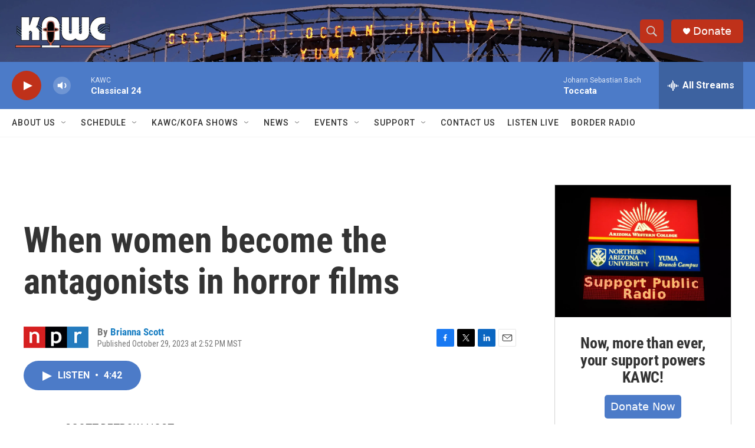

--- FILE ---
content_type: text/html; charset=utf-8
request_url: https://www.google.com/recaptcha/api2/aframe
body_size: 267
content:
<!DOCTYPE HTML><html><head><meta http-equiv="content-type" content="text/html; charset=UTF-8"></head><body><script nonce="XGK1xZiwcEmAkkcsav9eUA">/** Anti-fraud and anti-abuse applications only. See google.com/recaptcha */ try{var clients={'sodar':'https://pagead2.googlesyndication.com/pagead/sodar?'};window.addEventListener("message",function(a){try{if(a.source===window.parent){var b=JSON.parse(a.data);var c=clients[b['id']];if(c){var d=document.createElement('img');d.src=c+b['params']+'&rc='+(localStorage.getItem("rc::a")?sessionStorage.getItem("rc::b"):"");window.document.body.appendChild(d);sessionStorage.setItem("rc::e",parseInt(sessionStorage.getItem("rc::e")||0)+1);localStorage.setItem("rc::h",'1768882365799');}}}catch(b){}});window.parent.postMessage("_grecaptcha_ready", "*");}catch(b){}</script></body></html>